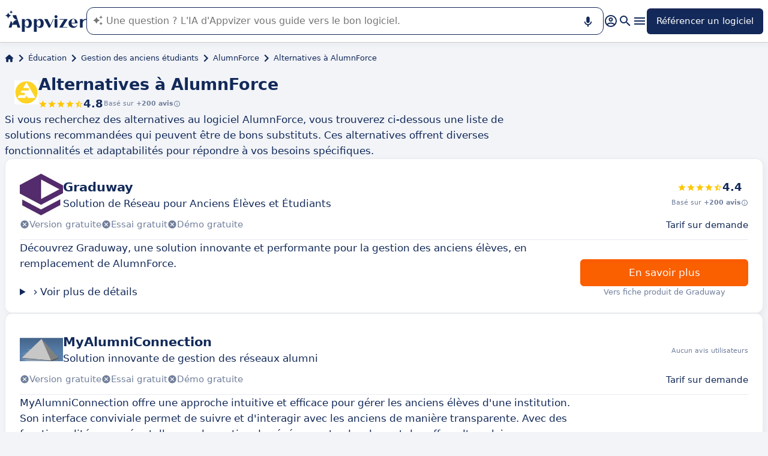

--- FILE ---
content_type: application/javascript
request_url: https://assets.appvizer.com/_scripts/targetted-paid-clicks.usecase.instance.D-uRn1F6.js
body_size: 52411
content:
import{i as y,f as g,d as p,e as h,j as u,w,b as f,c as D,h as $,t as C,s as A,k as b,u as P}from"./meta-constants.BC4F2AUu.js";const I={FR:"fr-FR",ES:"es-ES",IT:"it-IT",DE:"de-DE",UK:"en-GB",COM:"en-US",BR:"pt-BR"};class S{constructor(e,t){this.httpFetcherGateway=e,this.config=t,this.cacheTTLInSeconds=60,this.translationsCache={}}async get(e,t,a,i){Array.isArray(t)||(t=[t]);const o=(i??{})[e]??await this.fetchAndFlattenTranslations(e);return t.reduce((r,n)=>{const s=o[n];return s?r[n]=this.interpolateParams(s,a):(console.error(`Could not find translation with key "${n}" for domain ${e}`),r[n]=n),r},{})}async instant(e,t,a,i){const r=(await this.get(e,t,a,i))[t];if(!r)throw new Error(`Could not retrieve translation for key "${t}" in domain "${e}"`);return r}interpolateParams(e,t){return t?e.replace(/\{(\w+)\}/g,(a,i)=>(i in t?t[i]:a)??""):e}async fetchAndFlattenTranslations(e){if(!this.config.url?.length)throw new Error(`Tried to fetch translations for domain ${e} but no url was given during initialization (maybe resources was supposed to be given?)`);const t=this.translationsCache[e];if(t)if(t.cachedAt<new Date(Date.now()-this.cacheTTLInSeconds*1e3))this.translationsCache[e]=void 0;else return t.translations;const a=`${this.config.url}/${I[e]}.json`;try{const i=await this.httpFetcherGateway.fetch(a),o=this.flattenTranslations(await i.json());return this.translationsCache[e]={translations:o,cachedAt:new Date},o}catch(i){throw new Error(`Could not fetch translations for domain ${e} ("${a}")${i.message?`: ${i.message}`:""}`,{cause:i})}}flattenTranslations(e,t={},a=""){return Object.keys(e).forEach(i=>{const o=a?`${a}.${i}`:i;typeof e[i]=="string"?t[o]=e[i]:this.flattenTranslations(e[i],t,`${o}`)}),t}async getResources(e,t){Array.isArray(e)||(e=[e]);const a={};for(const i of e){const o=await this.fetchAndFlattenTranslations(i);if(!t?.length){a[i]=o;continue}const r={};Object.entries(o).forEach(([n,s])=>{t.includes(n)&&(r[n]=s)}),a[i]=r}return a}}const k=new S(y,{url:g.get("APPVIZER_TRANSLATIONS_URL")});class T{constructor(e,t,a,i,o){this.base64EncoderGateway=e,this.auctionsGateway=t,this.sessionGateway=a,this.trackingQueryParamsService=new p,this.trackingCheckerService=new h(i,o)}async computeUrl(e){let t=u(e.url,{[this.auctionsGateway.itemPropsKeys.location]:this.base64EncoderGateway.encode(e.pathname),[this.auctionsGateway.itemPropsKeys.clickTrackId]:e.clickTrackId});return await this.trackingCheckerService.shouldTrack(e.domain)||(t=u(t,{[this.auctionsGateway.propKeys.nonTrackable]:!0})),t=this.trackingQueryParamsService.appendTrackingQueryParams(t,e.softwareId,this.sessionGateway?.getSession()),e.isClickExternal&&(t=u(t,{[this.auctionsGateway.propKeys.rank]:e.rank})),t}}function v(l){if(l==null||l===""||Array.isArray(l)&&!l.length||typeof l=="object"&&!Object.keys(l).length&&(!(l instanceof Date)||isNaN(l.getTime())))throw console.trace("A value should not have been nil but it is, see stack trace to locate the error"),new Error("A value should not have been nil but it is, see stack trace to locate the error");return l}class B{constructor(e,t){if(this.httpFetcherGateway=e,this.config=t,!t.url?.length)throw new Error("Could not initialize public api gateway: given url is empty")}async getHome(e,t){const a=`
      id
      name
      logoUrl
      category {
        categoryDomain(domain: $domain) {
          name
        }
      }
      secondaryCategories {
        categoryDomain(domain: $domain) {
          name
        }
      }
      softwareDomain(domain: $domain) {
        name
        teaser
        path
        metaReviewsScore {
          reviewsCount
          rating
        }
        medias(
          types: IMAGE
          limit: 1
          sorts: [{ order: DESC, property: isHighlighted }]
        ) {
          url
        }
      }
    `;return this.call(`
        query GetHomePage($domain: Domain!) {
          home(domain: $domain) {
            introduction
            metadata {
              title
              description
              image {
                url
              }
            }
            headline {
              title
              path
              coverPicture {
                url
              }
              computedCoverPictureUrl
              resourceType
              semanticType
              summary
            }
            headlineImage {
              url
            }
            headlines {
              title
              path
              coverPicture {
                url
              }
              computedCoverPictureUrl
              resourceType
              semanticType
              summary
            }
            mainSoftware(
              isCTAEnabledInDomain: $domain
              ${t?"hasRemainingClicksInDomain: $domain":""}
              isPublishedInDomain: $domain
            ) {
              ${a}
            }
            subsSoftwares(
              isCTAEnabledInDomain: $domain
              ${t?"hasRemainingClicksInDomain: $domain":""}
              isPublishedInDomain: $domain
              sorts: [{ order: DESC, property: ctr }]
            ) {
                ${a}
            }
          }
          lastNonResourceArticles: articles(
            domain: $domain,
            resourceType: empty,
            excludeHomeHeadlines: true,
            semanticType: not_news,
            limit: 5
          ) {
            title
            path
            coverPicture {
              url
            }
            computedCoverPictureUrl
            resourceType
            semanticType
            summary
            lastModificationDate
          }
          lastNotNews: articles(
            domain: $domain,
            limit: 10,
            semanticType: not_news,
          ) {
            title
            path
            lastModificationDate
          }
          lvl2CategoriesWithMostArticles: categories(
            hasPublishedArticlesInDomain: $domain
            level: 2
            sorts: [{ order: DESC, property: nbPublishedArticlesInDomain${e} }]
            limit: 5
          ) {
            categoryDomain(domain: $domain) {
              name
              path
            }
          }
          resourceArticles: articles(
            domain: $domain,
            resourceType: any,
            excludeHomeHeadlines: true,
            limit: 3
          ) {
            title
            path
            coverPicture {
              url
            }
            computedCoverPictureUrl
            resourceType
            semanticType
            lastModificationDate
          }
          lvl1HighlightedCategories: categories(
            level: 1
            isHighlighted: true
            directoryIsPublishedInDomain: $domain
            sorts: [{ order: DESC, property: highlightedPriority }]
          ) {
            categoryDomain(domain: $domain) {
              name
              path
            }
            children(
              limit: 9
              directoryIsPublishedInDomain: $domain
              sorts: [{ order: DESC, property: nbPublishedArticlesInDomain${e} }]
            ) {
              categoryDomain(domain: $domain) {
                name
                path
              }
            }
          }
          lvl1NotHighlightedCategories: categories(
            level: 1
            isHighlighted: false
            directoryIsPublishedInDomain: $domain
            sorts: [{ order: DESC, property: nbPublishedArticlesInDomain${e} }]
          ) {
            categoryDomain(domain: $domain) {
              name
              path
            }
          }
          softwares(
            isCTAEnabledInDomain: $domain
            ${t?"hasRemainingClicksInDomain: $domain":""}
            isPublishedInDomain: $domain
            limit: 13
            sorts: [{ order: DESC, property: ctr }]
          ) {
            ${a}
          }
        }
      `,{domain:e})}async getArticle(e,t,a,i){const o=a?"":`
      articles(
        domain: $domain
        semanticType: news
        limit: 20
      ) {
        title
        alias
        summary
        semanticType
        lastModificationDate
        coverPicture {
          url
        }
        computedCoverPictureUrl
      }
    `,r=await this.call(`
        query GetArticleByAlias($domain: Domain!, $alias: String!, $preview: Boolean!) {
          articleByAlias(domain: $domain, alias: $alias, preview: $preview) {
            id
            path
            categoryId
            title
            alias
            summary
            generationData
            coverPicture {
              url
              alt
              width
              height
            }
            computedCoverPictureUrl
            creationDate
            lastModificationDate
            semanticType
            resourceType
            mainAuthor {
              alias
              firstName
              lastName
              summary
              youtubeLink
              linkedinLink
              websiteLink
              twitterLink
              job
              picture {
                url
              }
            }
            additionalAuthors {
              alias
              firstName
              lastName
              summary
            }
            validators {
              alias
              firstName
              lastName
              summary
            }
            displayTableOfContents
            canonical
            metadata {
              title
              description
              image {
                url
              }
            }
            category {
              id
              categoryDomain(domain: $domain) {
                name
                path
                alias
                topicArticles: articles(topics: true, limit: 20) {
                  title
                  path
                  summary
                  resourceType
                  semanticType
                  lastModificationDate
                  coverPicture {
                    url
                  }
                  computedCoverPictureUrl
                }
                nonTopicArticles: articles(topics: false, limit: 20) {
                  title
                  path
                  summary
                  resourceType
                  semanticType
                  lastModificationDate
                  coverPicture {
                    url
                  }
                  computedCoverPictureUrl
                }
              }
              parent {
                id
                categoryDomain(domain: $domain) {
                  name
                  alias
                  path
                }
              }
            }
            topicParent {
              title
              alias
              path
            }
            topicSiblings {
              title
              alias
              path
            }
            topicChildren {
              title
              alias
              path
            }
            ads {
              exclusive
              softwareIds
              softwares {
                id
                category {
                  id
                  level
                  categoryDomain(domain: $domain) {
                    name
                    path
                  }
                }
              }
              categoryIds
              categories {
                id
                level
                categoryDomain(domain: $domain) {
                  name
                  path
                }
              }
            }
            companySize
            articleInOtherDomains {
              domain
              path
              semanticType
              alias
            }
            content {
              __typename
              ... on ModularBlockAboutAuthor {
                content
              }
              ... on ModularBlockButtonBlock {
                description
                label
                file { 
                  url
                }
                isPrincipal
              }
              ... on ModularBlockButtonSoftware {
                opinion
                software(isPublishedInDomain: $domain) {
                  id
                  name
                  logoUrl
                  targetCompanySizeMinimum
                  targetCompanySizeMaximum
                  editions {
                    priceByCurrency {
                      EUR
                      USD
                    }
                    paymentPeriod
                  }
                  options
                  softwareDomain(domain: $domain) {
                    path
                    name
                    teaser
                    strengths
                    nbRemainingClicks
                    metaReviewsScore {
                      rating
                      reviewsCount
                    }
                  }
                }
              }
              ... on ModularBlockSoftwareSpecialOfferBlock {
                software {
                  id
                  name
                  logoUrl
                  softwareDomain(domain: $domain) {
                    name
                    teaser
                    path
                  }
                }
                url
                promotionLabel
                offerType
              }
              ... on ModularBlockButtonUrl {
                label
                style
                url
              }
              ... on ModularBlockImage {
                caption
                image {
                  url
                  alt
                  title
                }
                link
              }
              ... on ModularBlockQuote {
                quote
                author
                source
              }
              ... on ModularBlockSeeAlso {
                articles {
                  alias
                  path
                  title
                  semanticType
                }
              }
              ... on ModularBlockSoftwareList {
                __typename
              }
              ... on ModularBlockTable {
                html
                style
              }
              ... on ModularBlockText {
                text
              }
              ... on ModularBlockThoughtsOfExpert {
                content
                title
                expert {
                  firstName
                  lastName
                  youtubeLink
                  linkedinLink
                  websiteLink
                  twitterLink
                  job
                  summary
                  picture {
                    alt
                    url
                    title
                  }
                }
              }
              ... on ModularBlockVideo {
                video {
                  title
                  height
                  thumbnailUrl
                  url
                }
              }
            }
          }
          ${o}
        }
      `,{domain:e,alias:t,preview:i}),n=r?.articleByAlias;return!n||!n||!(!a||n?.category?.categoryDomain?.alias===a.sc&&n?.category?.parent?.categoryDomain?.alias===a.gc)?null:{article:n,lastNews:r.articles}}async getAllArticlesAliases(e){return(await this.call(`query ($domain: Domain!) {
      articles(domain: $domain) {
        alias
        path
        semanticType
      }
    }
    `,{domain:e}))?.articles}async getSoftwareDomain(e,t,a,i,o,r){let n="";r||(n+=", isPublished: true");const s=`
      query GetSoftwareDomainByAlias($domain: Domain!, $alias: String!) {
        softwareDomainByAlias(domain: $domain, alias: $alias ${n}) {
            id
            alias
            path
            name
            teaser
            metaTitle
            metaDescription
            description
            coverUrl
            strengths
            weaknesses
            editorialProductPage {
              opinion
              pricingFeaturesDescription
              test {
                __typename
                ... on ModularBlockHighlightedText {
                  text
                  type
                }
                ... on ModularBlockText {
                  text
                }
                ... on ModularBlockImage {
                  caption
                  link
                  image { url }
                }
              }
            }
            software {
              id
              name
              logoUrl
              providerId
              certifications {
                name
              }
              owner {
                id
                company {
                  name
                }
              }
              category {
                id
                categoryDomain(domain: $domain) {
                  alias
                  name
                  path
                }
                parent {
                  id
                  categoryDomain(domain: $domain) {
                    alias
                    name
                    path
                  }
                }
              }
              secondaryCategories {
                id
              }
              nbResourcesLimit
              editions(sorts: [{ order: ASC, property: position }]) {
                priceByCurrency {
                  EUR
                  USD
                }
                position
                paymentPeriod
                paymentByNumberOfUsers
                name
              }
            }
            metaReviewsScore {
              reviewsCount
              rating
            }
            reviews(
              state: PUBLISHED,
              sorts: [{ order: DESC, property: postedAt }]
            ) {
              id
              rating
              title
              content
              reply
              postedAt
              authorName
              authorEmail
              authorCompany
              authorPosition
              authorPortraitUrl
            }
            resources(sorts: [{ order: ASC, property: position }]) {
              position
              title
              url
              coverUrl
            }
            medias(sorts: [{ order: ASC, property: position }]) {
              position
              type
              url
              description
            }
            webinars(endAfter: "${o.toISOString()}", limit: 1) {
              title
              description
              registrationUrl
              startDate
              endDate
              languageCode
            }
            promotedArticles(limit: 4) {
              id
              title
              path
              alias
              semanticType
            }
            resourceArticles: quotedArticles(limit: 4, resourceType: any) {
              id
              title
              path
              alias
              semanticType
              resourceType
            }
            quotedArticles(limit: 50, resourceType: empty) {
              title
              path
              alias
              semanticType
              lastModificationDate
              coverPicture {
                url
              }
              computedCoverPictureUrl
            }
          }
      }
    `,d=(await this.call(s,{domain:e,alias:t}))?.softwareDomainByAlias;return!d||!r&&d.software?.category?.categoryDomain?.alias!==i||d.software?.category?.parent?.categoryDomain?.alias!==a||r&&d.software?.id&&r!==d.software.id?null:d}async getSoftwareDomainBySoftwareId(e,t){return(await this.call(`
    query getSoftwareDomainBySoftwareId($domain: Domain!, $softwareId: String!) {
      softwareDomains(
        softwareIds: [$softwareId],
        domain: $domain
        isPublished: true
      ) {
        name
        path
        software {
          name
        }
      }
    }
    `,{domain:t,softwareId:e}))?.softwareDomains[0]??null}async getSoftwareDomainForAlternatives(e,t,a,i){const n=(await this.call(`
      query GetAlternativePageByAlias($domain: Domain!, $alias: String!) {
        softwareDomainByAlias(domain: $domain, alias: $alias, isPublished: true) {
          id
          name
          path
          alias
          alternativesIntroduction
          software {
            id
            name
            logoUrl
            category {
              id
              categoryDomain(domain: $domain) {
                name
                path
                alias
              }
              parent {
                id
                categoryDomain(domain: $domain) {
                  name
                  path
                  alias
                }
              }
            }
            secondaryCategories {
              id
            }
          }
          metaReviewsScore{
            reviewsCount
            rating
          }
        }
      }
    `,{domain:e,alias:t}))?.softwareDomainByAlias;return!n||n.software?.category?.categoryDomain?.alias!==i||n.software?.category?.parent?.categoryDomain?.alias!==a?null:n}async getSoftwareDomainForLandingPage(e,t,a,i,o){const s=(await this.call(`
      query GetSoftwareDomainForLandingPage($domain: Domain!, $softwareAlias: String!, $lpAlias: String!) {
        softwareDomainByAlias(domain: $domain, alias: $softwareAlias, isPublished: true) {
          alias
          software {
            id
            name
            category {
              id
              categoryDomain(domain: $domain) {
                name
                alias
              }
              parent {
                id
                categoryDomain(domain: $domain) {
                  name
                  alias
                }
              }
            }
          }
          softwareLandingPage(alias: $lpAlias) {
            lpContent
          }
        }
      }
    `,{domain:e,softwareAlias:a,lpAlias:t}))?.softwareDomainByAlias;return!s||s.software?.category?.categoryDomain?.alias!==o||s.software?.category?.parent?.categoryDomain?.alias!==i?null:s}async getSoftwareAlternatives(e,t,a,i){const o=`
      isPublishedInDomain: $domain
      excludedIds: [$softwareId]
      sorts: [
        { order: DESC, property: nbRemainingClicksInDomain${e} },
        { order: DESC, property: ctr }
      ]
    `,r=`
      isCTAEnabledInDomain: $domain
      hasRemainingClicksInDomain: $domain
    `,n=`
      query GetAlternatives(
        $domain: Domain!,
        $softwareId: String!,
        $categoryId: String!,
        $limit: Int!,
        $softwareIds: [String!]
      ) {
        groupedSoftwares(
          limit: $limit
          filters: [
            { ids: $softwareIds, ${o}, ${r}, categoryIds: [$categoryId] }
            { ids: $softwareIds, ${o}, ${r}, oneOfSecondaryCategoryIds: [$categoryId] }
            { ids: $softwareIds, ${o}, categoryIds: [$categoryId] }
            { ids: $softwareIds, ${o}, oneOfSecondaryCategoryIds: [$categoryId] }
            { ${o}, ${r}, categoryIds: [$categoryId] }
            { ${o}, ${r}, oneOfSecondaryCategoryIds: [$categoryId] }
            { ${o}, categoryIds: [$categoryId] }
            { ${o}, oneOfSecondaryCategoryIds: [$categoryId] }
          ]
        ) {
          id
          name
          logoUrl
          editions {
            priceByCurrency {
              EUR
              USD
            }
            paymentPeriod
          }
          options
          owner {
            company {
              name
            }
          }
          softwareDomain(domain: $domain) {
            ctaUrl(appendAutotrackingParams: true)
            path
            name
            teaser
            metaReviewsScore {
              rating
              reviewsCount
            }
            description
            strengths
            syntheticalDescriptionPart1
            syntheticalDescriptionPart2
            alternativeDescriptionPart1
            alternativeDescriptionPart2
          }
        }
      }
    `,s=await this.call(n,{domain:e,softwareId:t.id,categoryId:t.categoryId,limit:a,softwareIds:i});return s.groupedSoftwares?.length?s.groupedSoftwares.flat():null}async getCategories(e){const t=`
      query GetCategories($domain: Domain!) {
        highlightedCategoriesLvl2: categories(
          level: 2
          isHighlighted: true
          hasPublishedArticlesInDomain: $domain
          sorts: [{ order: DESC, property: highlightedPriority }]
        ) {
          categoryDomain(domain: $domain) {
            name
            path
            magazineCategory {
              shortTitle
            }
          }
        }
        highlightedCategoriesLvl1: categories(
          level: 1
          isHighlighted: true
          hasPublishedArticlesInDomain: $domain
          sorts: [{ order: DESC, property: highlightedPriority }]
        ) {
          categoryDomain(domain: $domain) {
            name
            path
            magazineCategory {
              shortTitle
            }
          }
        }
        notHighlightedCategoriesLvl1: categories(
          level: 1
          isHighlighted: false
          hasPublishedArticlesInDomain: $domain
          sorts: [{ order: DESC, property: nbPublishedArticlesInDomain${e} }]
        ) {
          categoryDomain(domain: $domain) {
            name
            path
            magazineCategory {
              shortTitle
            }
          }
        }
      }
    `;return this.call(t,{domain:e})}async getAllDirectories(e){return(await this.call(`
      query GetAllDirectories($domain: Domain!) {
        categories(
          level: 1,
          directoryIsPublishedInDomain: $domain
        ) {
          categoryDomain(domain: $domain) {
            name
            path
            directoryNbEntries
          }

          children(directoryIsPublishedInDomain: $domain) {
            categoryDomain(domain: $domain) {
              name
              path
              directoryNbEntries
            }
          }
        }
      }
    `,{domain:e}))?.categories}async getAllDirectoryPaths(e){return(await this.call(`query ($domain: Domain!) {
      categoryDomains(domain: $domain, directoryIsPublished: true) {
        path
      }
    }
    `,{domain:e}))?.categoryDomains}async getDirectoryCategoryDomainByAlias(e,t,a,i,o){const r=`
      query DirectoryByAlias(
        $domain: Domain!,
        $alias: String!,
        $level: Int!,
        $page: Int!,
        $computeDirectory: Boolean
      ) {
        categoryDomainByAlias(
          domain: $domain,
          alias: $alias,
          level: $level,
          computeDirectory: $computeDirectory
        ) {
          id
          name
          alias
          path
          metaTitle
          metaDescription
          block1
          block2
          block3
          directoryNbEntries
          category {
            id
            categoryDomains(directoryIsPublished: true) {
              domain
              path
            }
            parent {
              id
              categoryDomain(domain: $domain) {
                id
                name
                path
                alias
              }
              children(
                directoryIsPublishedInDomain: $domain,
                sorts: [{ order: DESC, property: nbPublishedSoftwaresInDomain${e} }]
              ) {
                id
                categoryDomain(domain: $domain) {
                  id
                  name
                  path
                }
              }
            }
            children(
              directoryIsPublishedInDomain: $domain,
              sorts: [{ order: DESC, property: nbPublishedSoftwaresInDomain${e} }]
            ) {
              categoryDomain(domain: $domain) {
                id
                name
                path
              }
            }
          }
          directoryNbPages
          directorySoftwareDomains(page: $page) {
            path
            name
            teaser
            description
            syntheticalDescriptionPart1
            syntheticalDescriptionPart2
            strengths
            metaReviewsScore {
              rating
              reviewsCount
            }
            software {
              id
              name
              logoUrl
              owner {
                company {
                  name
                }
              }
              options
              editions {
                priceByCurrency {
                  EUR
                  USD
                }
                paymentPeriod
              }
            }
          }
        }
      }
    `,s=(await this.call(r,{domain:e,alias:i||t,level:i?2:1,page:a,computeDirectory:o}))?.categoryDomainByAlias;return!s||i&&(s.alias!==i||s.category?.parent?.categoryDomain?.alias!==t)||!i&&s.alias!==t?null:s}async getMagazineCategoryDomainByAlias(e,t,a,i){const o=`
      name
      teaser
      path
      medias(
        types: IMAGE
        limit: 1
        sorts: [{ order: DESC, property: isHighlighted }]
      ) {
        url
      }
      metaReviewsScore {
        reviewsCount
        rating
      }
      software {
        id
        name
        logoUrl
        category {
          categoryDomain(domain: $domain) {
            name
          }
        }
        secondaryCategories {
          categoryDomain(domain: $domain) {
           name
          }
        }
      }
    `;return a?this.getMagazineSCDomainByAlias(e,t,a,i,o):this.getMagazineBFDomainByAlias(e,t,i,o)}async getListicle(e,t,a,i){const r=await this.call(`
      query ListicleByAlias($domain: Domain!, $alias: String!, $preview: Boolean!) {
        listicleByAlias(domain: $domain, alias: $alias, preview: $preview) {
          id
          category {
            id
            categoryDomain(domain: $domain) {
              name
              alias
            }
            parent {
              id
              categoryDomain(domain: $domain) {
                id
              }
            }
          }
          metadata {
            title
            description
          }
          title
          breadcrumbTitle
          alias
          author {
            firstName
            lastName
            shortSummary
            summary
            job
            alias
            picture {
              url
            }
          }
          validator {
            firstName
            lastName
            alias
            summary
          }
          context
          creationDate
          lastModificationDate
          readingTimeMinutes
          softwaresSummaryIntroduction
          introductionBlocks {
            __typename
            ... on ModularBlockText {
              text
            }
            ... on ModularBlockKeyMetricsBlock {
              title
              keyMetrics {
                __typename
                ... on ModularBlockKeyMetric {
                  title
                  subTitle
                }
              }
              source
            }
          }
          softwareDescriptions {
            __typename
            ... on ModularBlockSoftwareDescription {
              software(isPublishedInDomain: $domain) {
                id
                name
                logoUrl
                softwareDomain(domain: FR) {
                  name
                  path
                }
              }
              usecase
              keyAsset
              teaser
              contentBlocks {
                __typename
                ... on ModularBlockText {
                  text
                }
                ... on ModularBlockMultipleImage {
                  id
                  images {
                    url
                  }
                  caption
                }
                ... on ModularBlockKeyMetricsBlock {
                  title
                  keyMetrics {
                    __typename
                    ... on ModularBlockKeyMetric {
                      title
                      subTitle
                    }
                  }
                  source
                }
              }
              avoidReasons {
                __typename
                ... on ModularBlockList {
                  title
                  iconUrl
                  elements {
                    __typename
                    ... on ModularBlockSingleLineString {
                      string
                      iconUrl
                    }
                  }
                }
              }
              targets {
                __typename
                ... on ModularBlockList {
                  title
                  iconUrl
                  elements {
                    __typename
                    ... on ModularBlockSingleLineString {
                      string
                      iconUrl
                    }
                  }
                }
              }
              cons {
                __typename
                ... on ModularBlockList {
                  title
                  iconUrl
                  elements {
                    __typename
                    ... on ModularBlockSingleLineString {
                      string
                      iconUrl
                    }
                  }
                }
              }
              likedItems {
                __typename
                ... on ModularBlockList {
                  title
                  iconUrl
                  elements {
                    __typename
                    ... on ModularBlockSingleLineString {
                      string
                      iconUrl
                    }
                  }
                }
              }
              usersReviews {
                __typename
                ... on ModularBlockList {
                  title
                  iconUrl
                  elements {
                    __typename
                    ... on ModularBlockSingleLineString {
                      string
                      iconUrl
                    }
                  }
                }
              }
              alternatives {
                __typename
                ... on ModularBlockSoftwareAlternative {
                  software(isPublishedInDomain: $domain) {
                    id
                    name
                    softwareDomain(domain: $domain) {
                      name
                      path
                    }
                  }
                  comparisonText
                }
              }
              relatedArticle {
                __typename
                ... on ModularBlockArticleLinkSentence {
                  textBeforeLink
                  article {
                    title
                    path
                  }
                  textLink
                  textAfterLink
                }
              }
            }
          }
          learningsIntroduction
          learnings {
            __typename
            ... on ModularBlockHtmlString {
              string
              iconUrl
            }
          }
          frequentQuestions {
            __typename
            ... on ModularBlockQuestion {
              question
              answer
            }
          }
          otherSoftwaresIntroduction
          otherSoftwares {
            __typename
            ... on ModularBlockRelatedSoftware {
              software(isPublishedInDomain: $domain) {
                id
                name
                softwareDomain(domain: $domain) {
                  name
                  path
                }
              }
              text
            }
          }
          relatedArticles {
            title
            path
            summary
          }
        }

        listicleCommonContent(domain: $domain) {
          trustReasons {
            __typename
            ... on ModularBlockHtmlString {
              string
              iconUrl
            }
          }
          methodology
        }
      }
    `,{domain:e,alias:t,preview:i});return!r?.listicleByAlias||!r?.listicleCommonContent||r.listicleByAlias.category?.categoryDomain?.alias!==a?null:{listicle:r.listicleByAlias,listicleCommonContent:r.listicleCommonContent}}async getAllMagazineCategoryPaths(e){return(await this.call(`query ($domain: Domain!) {
      categoryDomains(domain: $domain, hasPublishedArticles:true){
        path
        magazineCategory {
          published
        }
      }
    }
    `,{domain:e}))?.categoryDomains.filter(i=>i.magazineCategory?.published)}async getMagazineBFDomainByAlias(e,t,a,i){const o=`
      query MagazineBFDomainByAlias(
        $domain: Domain!,
        $alias: String!
      ) {
        categoryDomainByAlias(
          domain: $domain,
          alias: $alias,
          level: 1
        ) {
          name
          path
          directoryIsPublished
          nbPublishedArticles
          category {
            id
            children {
              id
              categoryDomain(domain: $domain) {
                name
                path
                nbPublishedArticles
                directoryIsPublished
                nbPublishedSoftwares
                magazineCategory {
                  id
                }
              }
            }
          }
          magazineCategory {
            introduction
            headlines {
              title
              path
              coverPicture {
                url
              }
              computedCoverPictureUrl
              semanticType
              resourceType
              summary
            }
            magazineCategoryInOtherDomains {
              domain
              categoryDomain {
                path
              }
            }
            metadata {
              title
              description
              image {
                url
              }
            }
            mostViewedArticles {
              title
              path
            }
          }
          directorySoftwareDomains(page: 1) {
            ${i}
          }
        }
      }
    `,n=(await this.call(o,{domain:e,alias:t}))?.categoryDomainByAlias;if(!n?.magazineCategory||!n?.nbPublishedArticles)return null;const s=`
      query MagazineBFArticles(
        $domain: Domain!,
        $categoryIds: [String!],
        $excludeIds: [String!]
      ) {
        topicArticles: articles(
          domain: $domain
          categoryIds: $categoryIds
          topics: true
        ) {
          title
          path
          semanticType
          coverPicture {
            url
          }
          computedCoverPictureUrl
          lastModificationDate
          summary
          topicChildren {
            title
            path
          }
        }
        nonTopicArticles: articles(
          domain: $domain
          categoryIds: $categoryIds
          topics: false
          excludeIds: $excludeIds
          limit: ${a.nbNonTopicArticles}
        ) {
          title
          path
          coverPicture {
            url
          }
          computedCoverPictureUrl
          semanticType
          resourceType
          lastModificationDate
          summary
        }
        softwareArticles: articles(
          domain: $domain
          categoryIds: $categoryIds
          topics: false
          semanticType: software
          limit: ${a.nbSoftwareArticles}
        ) {
          title
          path
          coverPicture {
            url
          }
          computedCoverPictureUrl
          semanticType
          summary
          lastModificationDate
        }
      }
    `,c=await this.call(s,{domain:e,categoryIds:[n.category?.id,...n.category?.children?.map(({id:d})=>d)||[]],excludeIds:n.magazineCategory?.headlines?.map(({id:d})=>d)||[]});return c?{categoryDomain:{...n,topicArticles:c.topicArticles,nonTopicArticles:c.nonTopicArticles,softwareArticles:c.softwareArticles}}:null}async getMagazineSCDomainByAlias(e,t,a,i,o){const r=`
      query MagazineSCDomainByAlias(
        $domain: Domain!,
        $alias: String!
      ) {
        categoryDomainByAlias(
          domain: $domain,
          alias: $alias,
          level: 2
        ) {
          name
          path
          directoryIsPublished
          nbPublishedArticles
          category {
            id
            parent {
              id
              children {
                id
                categoryDomain(domain: $domain) {
                  name
                  path
                  nbPublishedArticles
                  directoryIsPublished
                  nbPublishedSoftwares
                  magazineCategory {
                    id
                  }
                }
              }
              categoryDomain(domain: $domain) {
                name
                alias
                path
                magazineCategory {
                  id
                }
              }
            }
          }
          magazineCategory {
            introduction
            headlines {
              title
              path
              coverPicture {
                url
              }
              computedCoverPictureUrl
              semanticType
              resourceType
              summary
            }
            magazineCategoryInOtherDomains {
              domain
              categoryDomain {
                path
              }
            }
            metadata {
              title
              description
              image {
                url
              }
            }
            mostViewedArticles {
              title
              path
            }
          }
          topicArticles: articles(topics: true) {
            title
            path
            semanticType
            coverPicture {
              url
            }
            computedCoverPictureUrl
            lastModificationDate
            summary
            topicChildren {
              title
              path
            }
          }
          nonTopicArticles: articles(
            topics: false,
            excludeHeadlines: true,
            limit: ${i.nbNonTopicArticles}
          ) {
            title
            path
            coverPicture {
              url
            }
            computedCoverPictureUrl
            semanticType
            resourceType
            lastModificationDate
            summary
          }
          softwareArticles: articles(
            topics: false
            semanticType: software
            limit: ${i.nbSoftwareArticles}
          ) {
            title
            path
            coverPicture {
              url
            }
            computedCoverPictureUrl
            semanticType
            summary
          }
          directorySoftwareDomains(page: 1) {
            ${o}
          }
        }
      }
    `,s=(await this.call(r,{domain:e,alias:a}))?.categoryDomainByAlias,c=s?.category?.parent?.categoryDomain?.alias;return!s?.magazineCategory||!s?.nbPublishedArticles||!c||c!==t?null:{categoryDomain:s}}async getTargettedSoftwares(e,t,a){let i;a==="full_ads"?i=`
        id
        name
        logoUrl
        softwareDomain(domain: $domain) {
          id
          name
          teaser
          path
          ctaUrl(appendAutotrackingParams: true)
          metaReviewsScore {
            rating
            reviewsCount
          }
        }
      `:i=`
      id
      softwareDomain(domain: $domain) {
        ctaUrl(appendAutotrackingParams: true)
          ctaLabel
        }
        `;const o=`
    query GetTargettedAds($domain: Domain!, $softwareIds: [String!]) {
        softwares(
          ids: $softwareIds
          isPublishedInDomain: $domain
          isCTAEnabledInDomain: $domain
          hasRemainingClicksInDomain: $domain
          targetCurrentIP: true
          ) {
            ${i}
        }
      }
      `;return(await this.call(o,{domain:e,softwareIds:t}))?.softwares}async getTopSoftwares(e,t,a){const i=`
      query GetTopSoftwares($domain: Domain!, $categoryIds: [String!], $limit: Int!) {
        groupedSoftwares(
          limit: $limit
          filters: [
            {
              categoryIds: $categoryIds
              isPublishedInDomain: $domain
              isCTAEnabledInDomain: $domain
              hasRemainingClicksInDomain: $domain
              targetCurrentIP: true
              sorts: [{ order: DESC, property: nbRemainingClicksInDomain${e} }]
            }
            {
              oneOfSecondaryCategoryIds: $categoryIds
              isPublishedInDomain: $domain
              isCTAEnabledInDomain: $domain
              hasRemainingClicksInDomain: $domain
              targetCurrentIP: true
              sorts: [{ order: DESC, property: nbRemainingClicksInDomain${e} }]
            }
          ]
        ) {
          id
          name
          logoUrl
          softwareDomain(domain: $domain) {
            id
            name
            teaser
            path
            ctaUrl(appendAutotrackingParams: true)
            metaReviewsScore {
              rating
              reviewsCount
            }
          }
        }
      }
    `;return(await this.call(i,{domain:e,categoryIds:t,limit:a}))?.groupedSoftwares?.flat()}async getSoftwareDomainsByAliases(e,t){return(await this.call(`
        query getSoftwareDomainsByAliases($domain: Domain!, $aliases: [String!]!) {
          softwareDomains(domain: $domain, aliases: $aliases, isPublished: true) {
            alias
            softwareId
            name
            teaser
            path
            metaReviewsScore {
              rating
              reviewsCount
            }
            software {
              id
              name
              logoUrl
            }
          }
        }
      `,{domain:e,aliases:t}))?.softwareDomains}async getAllSoftwarePaths(e){return(await this.call(`query ($domain: Domain!) {
      softwareDomains(domain: $domain, isPublished: true) {
        path
      }
    }
    `,{domain:e}))?.softwareDomains}async getAuthor(e,t){return(await this.call(`
        query GetAuthor($domain: Domain!, $alias: String!) {
          authorByAlias(domain: $domain, alias: $alias) {
            firstName
            lastName
            alias
            summary
            youtubeLink
            linkedinLink
            websiteLink
            twitterLink
            job
            picture {
              url
            }
            createdAt
            administrationUrl
            authorInOtherDomains {
              alias
              domain
              summary
            }
            articles(limit:10){
              title
              path
              alias
              semanticType
              category{
                categoryDomain(domain:$domain){
                  name
                  path
                }
              }
            }
          }
        }
      `,{domain:e,alias:t}))?.authorByAlias}async getAuthorAliases(e){return(await this.call(`
      query ($domain: Domain!) {
        authors(domain: $domain) {
          alias
          summary
        }
      }
    `,{domain:e}))?.authors}async call(e,t){const a=await this.httpFetcherGateway.fetch(`${this.config.url}/graphql`,{method:"POST",headers:{"Content-Type":"application/json"},body:JSON.stringify({query:e,variables:t??{}})});if(a.status!==200){const o=await a.json().then(r=>{if(r.errors)return r.errors[0]?.message}).catch(()=>{});throw new Error(`Public API (${this.config.url}) did not respond with a status 200, it responded with ${a.status}: ${a.statusText}${o?` (${o})`:""}`)}const i=await a.json();if(!i.data)throw new Error(`Public API (${this.config.url}) did not respond a response with a valid "data" in it`);return i.data}}const E=new B(y,{url:g.getOrThrow("PUBLIC_API_URL")}),m="data-targetted-appvizer-click-target-id",U="data-allow-never-registered-targetted-paid-click";class M{constructor(e,t,a,i,o,r,n,s,c,d){this.document=e,this.apiGateway=t,this.adsGateway=a,this.auctionsGateway=i,this.translationsGateway=o,this.sessionGateway=s,this.base64EncoderGateway=c,this.uuidGeneratorGateway=d,this.listeners=[],this.paidClickStatusEventName="paid-click-status-event",this.trackingCheckerService=new h(r,n),this.auctionsUrlComputerService=new T(c,i,s,r,n)}register(e){this.document.querySelectorAll(`${e.selector}[${m}]`).forEach(t=>{t.addEventListener(this.paidClickStatusEventName,async a=>{if(!a.detail){e.handlePaidClickStatus(t,null);return}const i=this.uuidGeneratorGateway.generate();e.handlePaidClickStatus(t,{url:await this.auctionsUrlComputerService.computeUrl({domain:e.domain,url:a.detail.url,isClickExternal:a.detail.isClickExternal,pathname:this.document.location.pathname,rank:a.detail.rank,softwareId:a.detail.softwareId,clickTrackId:i}),label:a.detail.label}),this.handlePaidElement({domain:e.domain,element:t,dataAttributes:e.dataAttributes,displayPixelUrl:a.detail.displayPixelUrl,cryptedPrice:a.detail.cryptedPrice,isClickExternal:a.detail.isClickExternal,clickTrackId:i}),await this.trackTargettedElements({...e,externalIdProperty:m,onlyPaidElement:!0})},{once:!0}),this.listeners.push({element:t,options:{enableCustomLabel:e.enableCustomLabel}})})}async execute(e){const t=this.document.querySelectorAll(`${e.selector||""}[${m}]`);if(!t.length)return;let a=t.map(r=>r.getAttribute(m)).filter(r=>!!r).filter((r,n,s)=>s.indexOf(r)===n);const i=await this.translationsGateway.instant(e.domain,"SOFTWARE.CTA_LABEL",void 0,e.translationsResources);let o=[];if(e.auctionsCategoryId!==void 0&&(o=((e.auctionsCategoryId==null?await this.auctionsGateway.getTargettedItemsDefaults(e.domain,a):await this.auctionsGateway.getTargettedItems(e.domain,e.auctionsCategoryId,a))?.items||[]).map(n=>{const s=this.base64EncoderGateway.encode(this.document.location.pathname);return{id:n.softwareId,ctaUrl:n.url,ctaCustomLabel:n.label,displayPixelUrl:u(n.displayPixelUrl,{[this.auctionsGateway.itemPropsKeys.location]:s}),cryptedPrice:n.cryptedPrice,isClickExternal:!0}}),a=a.filter(n=>!o.find(s=>s.id===n))),a.length){const n=(await this.apiGateway.getTargettedSoftwares(e.domain,a,"only-paid-click-information")||[]).map(s=>({id:v(s.id),ctaUrl:s.softwareDomain?.ctaUrl,ctaCustomLabel:s.softwareDomain?.ctaLabel,isClickExternal:!1}));o=o.concat(n)}t.forEach(r=>{const n=r.getAttribute(m),s=o?.find(({id:c})=>c===n);return w(()=>this.listeners.find(c=>c.element===r),2e3).then(c=>{r.dispatchEvent(new CustomEvent(this.paidClickStatusEventName,{detail:s?.ctaUrl?{softwareId:s.id,url:s.ctaUrl,label:c.options.enableCustomLabel&&s?.ctaCustomLabel||i,displayPixelUrl:s?.displayPixelUrl,cryptedPrice:s?.cryptedPrice,isClickExternal:!!s?.isClickExternal,rank:parseInt(r.getAttribute(e.rankDataAttribute)||"1")}:null}))}).catch(()=>{r.getAttribute(U)!=="true"&&console.error(`Paid click status on this element's target has been fetched but we're aborting the firing of "${this.paidClickStatusEventName}" event on it since it still has no listener after the time limit, was it registered properly via the register method?`,r)})})}handlePaidElement(e){if(e.element.setAttribute(e.dataAttributes.hasPaidClick,"true"),e.element.setAttribute(e.dataAttributes.clickTrackId,e.clickTrackId),e.cryptedPrice?.length&&e.element.setAttribute(e.dataAttributes.cryptedPrice,e.cryptedPrice),e.isClickExternal&&e.element.setAttribute(e.dataAttributes.isClickExternal,e.isClickExternal.toString()),e.displayPixelUrl&&this.document.createElement){e.element.style&&(e.element.style.position="relative");const t=this.document.createElement("img");t.setAttribute("loading","lazy"),t.setAttribute("width","1px"),t.setAttribute("height","1px"),t.setAttribute("alt","pxl"),t.setAttribute("style","opacity: 0; position: absolute; top: 0"),t.setAttribute("src",u(e.displayPixelUrl,{[this.auctionsGateway.itemPropsKeys.location]:this.base64EncoderGateway.encode(this.document.location.pathname)})),e.element.prepend(t)}}async trackTargettedElements(e){if(await this.trackingCheckerService.shouldTrack(e.domain)){let t="";e.onlyPaidElement&&(t=`[${e.dataAttributes.hasPaidClick}=true]`),this.adsGateway.trackExternalAds([{selector:`${e.selector}${t}`,externalIdProperty:e.externalIdProperty,breakpoint:e.breakpoint}],this.sessionGateway?.getSession())}}}const q=new M({location:document.location,querySelectorAll:typeof document<"u"?l=>Array.from(document.querySelectorAll(l)):()=>[],createElement:typeof document<"u"?l=>document.createElement(l):void 0},E,f,D,k,$,C,A,b,P);export{T as A,m as T,E as a,k as b,I as i,v as o,q as t};
